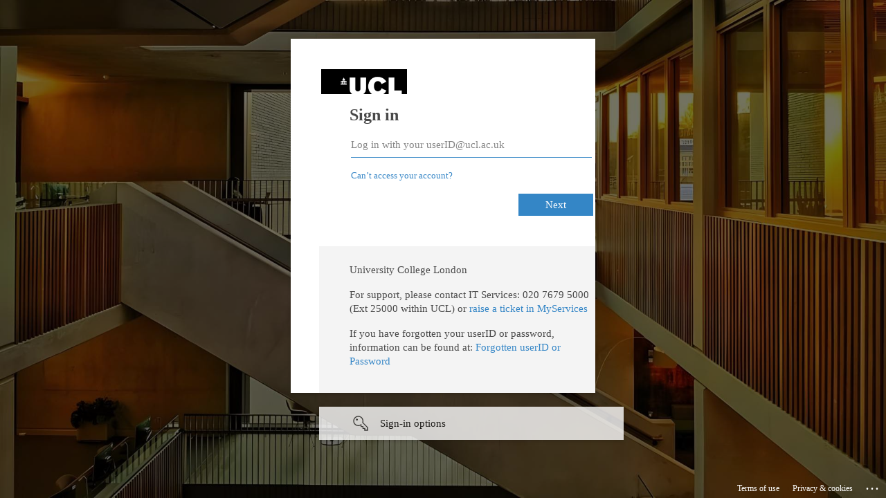

--- FILE ---
content_type: text/html; charset=utf-8
request_url: https://login.microsoftonline.com/1faf88fe-a998-4c5b-93c9-210a11d9a5c2/saml2?SAMLRequest=fVJLT%2BMwEP4rke%2BxEycpjdVUKvSwldilooXDXla247TWOnbWY%2FP496QNLHCA83zzvWYWwHszsFUMR3ur%2FkUFIXnqjQV2HjQoesscBw3M8l4BC5LtVj%2BvGcUZG7wLTjqDkhWA8kE7e%2BUsxF75nfIPWqq72%2BsGHUMYgBEijDsAjtJgLnH8S3ZHLYQzKhwxgCMnWkq2N7s9StajD235ifF9f1zXFvdaegeuC84abRWWrid5x7v5vFMpr%2Bt5WspKpHUh65TmGc%2FztuaVpOQUiKJks27Qn1YVM5qJrJp1F0Urqkpc5DWdZbKYiXnblSMMIKqNhcBtaBDNaJlmZUrpPitYQVle%2FkbJ9jX%2FpbattofvyxITCNiP%2FX6bTjHvlYdzxBGAlouTQ3YW9h%2BO8D0tf2seLb%2FoGUveDxEwH2%2BMVRunsfMHAv8PsCAftCcjA%2Fs1im3WW2e0fE5WxrjHK694UA3KEVlOK59fZ%2FkC&RelayState=cookie%3A1713756734_eb52&SigAlg=http%3A%2F%2Fwww.w3.org%2F2001%2F04%2Fxmldsig-more%23rsa-sha256&Signature=pgs6zEqpkDVygpN70inAcGfpkuz0G%2FzcRmT14gV1H2aapGve2V2t6ZCg%2FX0nud2SeFJKx8d0yMagfsqXTdeIFCsLtAI2CHGKCuitpKqF%2BRZbXOSfT6OUn43kpYliL0S8NjK%2FwxWbGUeqSV0Z2AnDFCjQFJ4UdyOVWCmnRlyGk8TmAAuDbYBTOFBwpPgCCK5Xf2ys9QUkcSszGU5k9vA2YAy6wDfG%2BRfN2YbUcnDas%2Ff3Tk7s2Bv3OFX3uH5tCoGKIpOewRal%2B0HNWqg%2BZHvMQimWZCvvvr0lKhm33lXoYArOB951HfqX1IyJCFgW8RzzJOEzXO5fQuVGulMnEKPRag%3D%3D&sso_reload=true
body_size: 15623
content:


<!-- Copyright (C) Microsoft Corporation. All rights reserved. -->
<!DOCTYPE html>
<html dir="ltr" class="" lang="en">
<head>
    <title>Sign in to your account</title>
    <meta http-equiv="Content-Type" content="text/html; charset=UTF-8">
    <meta http-equiv="X-UA-Compatible" content="IE=edge">
    <meta name="viewport" content="width=device-width, initial-scale=1.0, maximum-scale=2.0, user-scalable=yes">
    <meta http-equiv="Pragma" content="no-cache">
    <meta http-equiv="Expires" content="-1">
    <link rel="preconnect" href="https://aadcdn.msftauth.net" crossorigin>
<meta http-equiv="x-dns-prefetch-control" content="on">
<link rel="dns-prefetch" href="//aadcdn.msftauth.net">
<link rel="dns-prefetch" href="//aadcdn.msauth.net">

    <meta name="PageID" content="ConvergedSignIn" />
    <meta name="SiteID" content="" />
    <meta name="ReqLC" content="1033" />
    <meta name="LocLC" content="en-US" />


        <meta name="format-detection" content="telephone=no" />

    <noscript>
        <meta http-equiv="Refresh" content="0; URL=https://login.microsoftonline.com/jsdisabled" />
    </noscript>

    
    
<meta name="robots" content="none" />

<script type="text/javascript" nonce='fdN0UyLh8IalJVrlxXJqgg'>//<![CDATA[
$Config={"fShowPersistentCookiesWarning":false,"urlMsaSignUp":"https://login.live.com/oauth20_authorize.srf?scope=openid+profile+email+offline_access\u0026response_type=code\u0026client_id=51483342-085c-4d86-bf88-cf50c7252078\u0026response_mode=form_post\u0026redirect_uri=https%3a%2f%2flogin.microsoftonline.com%2fcommon%2ffederation%2foauth2msa\u0026state=[base64]\u0026estsfed=1\u0026uaid=cb390f8d1f2e46e48a43dbbda5711191\u0026signup=1\u0026lw=1\u0026fl=easi2\u0026fci=https%3a%2f%2fblogs.ucl.ac.uk.campus.auth.edublogs.org%2fshibboleth","urlMsaLogout":"https://login.live.com/logout.srf?iframed_by=https%3a%2f%2flogin.microsoftonline.com","urlOtherIdpForget":"https://login.live.com/forgetme.srf?iframed_by=https%3a%2f%2flogin.microsoftonline.com","showCantAccessAccountLink":true,"arrExternalTrustedRealmFederatedIdps":[{"IdpType":400,"IdpSignInUrl":"https://login.live.com/oauth20_authorize.srf?scope=openid+profile+email+offline_access\u0026response_type=code\u0026client_id=51483342-085c-4d86-bf88-cf50c7252078\u0026response_mode=form_post\u0026redirect_uri=https%3a%2f%2flogin.microsoftonline.com%2fcommon%2ffederation%2foauth2msa\u0026state=[base64]\u0026estsfed=1\u0026uaid=cb390f8d1f2e46e48a43dbbda5711191\u0026fci=https%3a%2f%2fblogs.ucl.ac.uk.campus.auth.edublogs.org%2fshibboleth\u0026idp_hint=github.com","DisplayName":"GitHub","Promoted":false}],"fEnableShowResendCode":true,"iShowResendCodeDelay":90000,"sSMSCtryPhoneData":"AF~Afghanistan~93!!!AX~Åland Islands~358!!!AL~Albania~355!!!DZ~Algeria~213!!!AS~American Samoa~1!!!AD~Andorra~376!!!AO~Angola~244!!!AI~Anguilla~1!!!AG~Antigua and Barbuda~1!!!AR~Argentina~54!!!AM~Armenia~374!!!AW~Aruba~297!!!AC~Ascension Island~247!!!AU~Australia~61!!!AT~Austria~43!!!AZ~Azerbaijan~994!!!BS~Bahamas~1!!!BH~Bahrain~973!!!BD~Bangladesh~880!!!BB~Barbados~1!!!BY~Belarus~375!!!BE~Belgium~32!!!BZ~Belize~501!!!BJ~Benin~229!!!BM~Bermuda~1!!!BT~Bhutan~975!!!BO~Bolivia~591!!!BQ~Bonaire~599!!!BA~Bosnia and Herzegovina~387!!!BW~Botswana~267!!!BR~Brazil~55!!!IO~British Indian Ocean Territory~246!!!VG~British Virgin Islands~1!!!BN~Brunei~673!!!BG~Bulgaria~359!!!BF~Burkina Faso~226!!!BI~Burundi~257!!!CV~Cabo Verde~238!!!KH~Cambodia~855!!!CM~Cameroon~237!!!CA~Canada~1!!!KY~Cayman Islands~1!!!CF~Central African Republic~236!!!TD~Chad~235!!!CL~Chile~56!!!CN~China~86!!!CX~Christmas Island~61!!!CC~Cocos (Keeling) Islands~61!!!CO~Colombia~57!!!KM~Comoros~269!!!CG~Congo~242!!!CD~Congo (DRC)~243!!!CK~Cook Islands~682!!!CR~Costa Rica~506!!!CI~Côte d\u0027Ivoire~225!!!HR~Croatia~385!!!CU~Cuba~53!!!CW~Curaçao~599!!!CY~Cyprus~357!!!CZ~Czechia~420!!!DK~Denmark~45!!!DJ~Djibouti~253!!!DM~Dominica~1!!!DO~Dominican Republic~1!!!EC~Ecuador~593!!!EG~Egypt~20!!!SV~El Salvador~503!!!GQ~Equatorial Guinea~240!!!ER~Eritrea~291!!!EE~Estonia~372!!!ET~Ethiopia~251!!!FK~Falkland Islands~500!!!FO~Faroe Islands~298!!!FJ~Fiji~679!!!FI~Finland~358!!!FR~France~33!!!GF~French Guiana~594!!!PF~French Polynesia~689!!!GA~Gabon~241!!!GM~Gambia~220!!!GE~Georgia~995!!!DE~Germany~49!!!GH~Ghana~233!!!GI~Gibraltar~350!!!GR~Greece~30!!!GL~Greenland~299!!!GD~Grenada~1!!!GP~Guadeloupe~590!!!GU~Guam~1!!!GT~Guatemala~502!!!GG~Guernsey~44!!!GN~Guinea~224!!!GW~Guinea-Bissau~245!!!GY~Guyana~592!!!HT~Haiti~509!!!HN~Honduras~504!!!HK~Hong Kong SAR~852!!!HU~Hungary~36!!!IS~Iceland~354!!!IN~India~91!!!ID~Indonesia~62!!!IR~Iran~98!!!IQ~Iraq~964!!!IE~Ireland~353!!!IM~Isle of Man~44!!!IL~Israel~972!!!IT~Italy~39!!!JM~Jamaica~1!!!JP~Japan~81!!!JE~Jersey~44!!!JO~Jordan~962!!!KZ~Kazakhstan~7!!!KE~Kenya~254!!!KI~Kiribati~686!!!KR~Korea~82!!!KW~Kuwait~965!!!KG~Kyrgyzstan~996!!!LA~Laos~856!!!LV~Latvia~371!!!LB~Lebanon~961!!!LS~Lesotho~266!!!LR~Liberia~231!!!LY~Libya~218!!!LI~Liechtenstein~423!!!LT~Lithuania~370!!!LU~Luxembourg~352!!!MO~Macao SAR~853!!!MG~Madagascar~261!!!MW~Malawi~265!!!MY~Malaysia~60!!!MV~Maldives~960!!!ML~Mali~223!!!MT~Malta~356!!!MH~Marshall Islands~692!!!MQ~Martinique~596!!!MR~Mauritania~222!!!MU~Mauritius~230!!!YT~Mayotte~262!!!MX~Mexico~52!!!FM~Micronesia~691!!!MD~Moldova~373!!!MC~Monaco~377!!!MN~Mongolia~976!!!ME~Montenegro~382!!!MS~Montserrat~1!!!MA~Morocco~212!!!MZ~Mozambique~258!!!MM~Myanmar~95!!!NA~Namibia~264!!!NR~Nauru~674!!!NP~Nepal~977!!!NL~Netherlands~31!!!NC~New Caledonia~687!!!NZ~New Zealand~64!!!NI~Nicaragua~505!!!NE~Niger~227!!!NG~Nigeria~234!!!NU~Niue~683!!!NF~Norfolk Island~672!!!KP~North Korea~850!!!MK~North Macedonia~389!!!MP~Northern Mariana Islands~1!!!NO~Norway~47!!!OM~Oman~968!!!PK~Pakistan~92!!!PW~Palau~680!!!PS~Palestinian Authority~970!!!PA~Panama~507!!!PG~Papua New Guinea~675!!!PY~Paraguay~595!!!PE~Peru~51!!!PH~Philippines~63!!!PL~Poland~48!!!PT~Portugal~351!!!PR~Puerto Rico~1!!!QA~Qatar~974!!!RE~Réunion~262!!!RO~Romania~40!!!RU~Russia~7!!!RW~Rwanda~250!!!BL~Saint Barthélemy~590!!!KN~Saint Kitts and Nevis~1!!!LC~Saint Lucia~1!!!MF~Saint Martin~590!!!PM~Saint Pierre and Miquelon~508!!!VC~Saint Vincent and the Grenadines~1!!!WS~Samoa~685!!!SM~San Marino~378!!!ST~São Tomé and Príncipe~239!!!SA~Saudi Arabia~966!!!SN~Senegal~221!!!RS~Serbia~381!!!SC~Seychelles~248!!!SL~Sierra Leone~232!!!SG~Singapore~65!!!SX~Sint Maarten~1!!!SK~Slovakia~421!!!SI~Slovenia~386!!!SB~Solomon Islands~677!!!SO~Somalia~252!!!ZA~South Africa~27!!!SS~South Sudan~211!!!ES~Spain~34!!!LK~Sri Lanka~94!!!SH~St Helena, Ascension, and Tristan da Cunha~290!!!SD~Sudan~249!!!SR~Suriname~597!!!SJ~Svalbard~47!!!SZ~Swaziland~268!!!SE~Sweden~46!!!CH~Switzerland~41!!!SY~Syria~963!!!TW~Taiwan~886!!!TJ~Tajikistan~992!!!TZ~Tanzania~255!!!TH~Thailand~66!!!TL~Timor-Leste~670!!!TG~Togo~228!!!TK~Tokelau~690!!!TO~Tonga~676!!!TT~Trinidad and Tobago~1!!!TA~Tristan da Cunha~290!!!TN~Tunisia~216!!!TR~Turkey~90!!!TM~Turkmenistan~993!!!TC~Turks and Caicos Islands~1!!!TV~Tuvalu~688!!!VI~U.S. Virgin Islands~1!!!UG~Uganda~256!!!UA~Ukraine~380!!!AE~United Arab Emirates~971!!!GB~United Kingdom~44!!!US~United States~1!!!UY~Uruguay~598!!!UZ~Uzbekistan~998!!!VU~Vanuatu~678!!!VA~Vatican City~39!!!VE~Venezuela~58!!!VN~Vietnam~84!!!WF~Wallis and Futuna~681!!!YE~Yemen~967!!!ZM~Zambia~260!!!ZW~Zimbabwe~263","fUseInlinePhoneNumber":true,"fDetectBrowserCapabilities":true,"fUseMinHeight":true,"fShouldSupportTargetCredentialForRecovery":true,"fAvoidNewOtcGenerationWhenAlreadySent":true,"fUseCertificateInterstitialView":true,"fIsPasskeySupportEnabled":true,"arrPromotedFedCredTypes":[],"fShowUserAlreadyExistErrorHandling":true,"fBlockOnAppleEmailClaimError":true,"fIsVerifiableCredentialsSupportEnabled":true,"iVerifiableCredentialPresentationPollingIntervalSeconds":0.5,"iVerifiableCredentialPresentationPollingTimeoutSeconds":300,"fIsQrPinEnabled":true,"fPasskeyAssertionRedirect":true,"fFixUrlExternalIdpFederation":true,"fEnableBackButtonBugFix":true,"fEnableTotalLossRecovery":true,"fUpdatePromotedCredTypesOrder":true,"fUseNewPromotedCredsComponent":true,"urlSessionState":"https://login.microsoftonline.com/common/DeviceCodeStatus","urlResetPassword":"https://passwordreset.microsoftonline.com/?ru=https%3a%2f%2flogin.microsoftonline.com%2f1faf88fe-a998-4c5b-93c9-210a11d9a5c2%2freprocess%3fctx%[base64]\u0026mkt=en-US\u0026hosted=0\u0026device_platform=macOS","urlMsaResetPassword":"https://account.live.com/password/reset?wreply=https%3a%2f%2flogin.microsoftonline.com%2f1faf88fe-a998-4c5b-93c9-210a11d9a5c2%2freprocess%3fctx%[base64]\u0026mkt=en-US","fFixUrlResetPassword":true,"urlGetCredentialType":"https://login.microsoftonline.com/common/GetCredentialType?mkt=en-US","urlGetRecoveryCredentialType":"https://login.microsoftonline.com/common/getrecoverycredentialtype?mkt=en-US","urlGetOneTimeCode":"https://login.microsoftonline.com/common/GetOneTimeCode","urlLogout":"https://login.microsoftonline.com/1faf88fe-a998-4c5b-93c9-210a11d9a5c2/uxlogout","urlForget":"https://login.microsoftonline.com/forgetuser","urlDisambigRename":"https://go.microsoft.com/fwlink/p/?LinkID=733247","urlGoToAADError":"https://login.live.com/oauth20_authorize.srf?scope=openid+profile+email+offline_access\u0026response_type=code\u0026client_id=51483342-085c-4d86-bf88-cf50c7252078\u0026response_mode=form_post\u0026redirect_uri=https%3a%2f%2flogin.microsoftonline.com%2fcommon%2ffederation%2foauth2msa\u0026state=[base64]\u0026estsfed=1\u0026uaid=cb390f8d1f2e46e48a43dbbda5711191\u0026fci=https%3a%2f%2fblogs.ucl.ac.uk.campus.auth.edublogs.org%2fshibboleth","urlDeviceFingerprinting":"","urlPIAEndAuth":"https://login.microsoftonline.com/common/PIA/EndAuth","urlStartTlr":"https://login.microsoftonline.com/1faf88fe-a998-4c5b-93c9-210a11d9a5c2/tlr/start","fKMSIEnabled":false,"iLoginMode":121,"fAllowPhoneSignIn":true,"fAllowPhoneInput":true,"fAllowSkypeNameLogin":true,"iMaxPollErrors":5,"iPollingTimeout":300,"srsSuccess":true,"fShowSwitchUser":true,"arrValErrs":["50058"],"sErrorCode":"50058","sWAMExtension":"ppnbnpeolgkicgegkbkbjmhlideopiji","sWAMChannel":"53ee284d-920a-4b59-9d30-a60315b26836","sErrTxt":"","sResetPasswordPrefillParam":"username","onPremPasswordValidationConfig":{"isUserRealmPrecheckEnabled":true},"fSwitchDisambig":true,"iRemoteNgcPollingType":2,"fUseNewNoPasswordTypes":true,"urlAadSignup":"https://signup.microsoft.com/signup?sku=teams_commercial_trial\u0026origin=ests\u0026culture=en-US","sCloudInstanceName":"microsoftonline.com","fShowSignInOptionsAsButton":true,"fUseNewPhoneSignInError":true,"fIsUpdatedAutocompleteEnabled":true,"fActivateFocusOnApprovalNumberRemoteNGC":true,"fIsPasskey":true,"fEnableDFPIntegration":true,"fEnableCenterFocusedApprovalNumber":true,"fShowPassKeyErrorUCP":true,"fFixPhoneDisambigSignupRedirect":true,"fEnableQrCodeA11YFixes":true,"fEnablePasskeyAwpError":true,"fEnableAuthenticatorTimeoutFix":true,"fEnablePasskeyAutofillUI":true,"sCrossDomainCanary":"[base64]","arrExcludedDisplayNames":["unknown"],"fFixShowRevealPassword":true,"fRemoveTLRFragment":true,"iMaxStackForKnockoutAsyncComponents":10000,"fShowButtons":true,"urlCdn":"https://aadcdn.msftauth.net/shared/1.0/","urlDefaultFavicon":"https://aadcdn.msftauth.net/shared/1.0/content/images/favicon_a_eupayfgghqiai7k9sol6lg2.ico","urlFooterTOU":"https://www.microsoft.com/en-US/servicesagreement/","urlFooterPrivacy":"https://privacy.microsoft.com/en-US/privacystatement","urlPost":"https://login.microsoftonline.com/1faf88fe-a998-4c5b-93c9-210a11d9a5c2/login","urlPostAad":"https://login.microsoftonline.com/1faf88fe-a998-4c5b-93c9-210a11d9a5c2/login","urlPostMsa":"https://login.live.com/ppsecure/partnerpost.srf?scope=openid+profile+email+offline_access\u0026response_type=code\u0026client_id=51483342-085c-4d86-bf88-cf50c7252078\u0026response_mode=form_post\u0026redirect_uri=https%3a%2f%2flogin.microsoftonline.com%2fcommon%2ffederation%2foauth2msa\u0026state=[base64]\u0026flow=fido\u0026estsfed=1\u0026uaid=cb390f8d1f2e46e48a43dbbda5711191\u0026fci=https%3a%2f%2fblogs.ucl.ac.uk.campus.auth.edublogs.org%2fshibboleth","urlRefresh":"https://login.microsoftonline.com/1faf88fe-a998-4c5b-93c9-210a11d9a5c2/reprocess?ctx=[base64]","urlCancel":"https://blogs.ucl.ac.uk/Shibboleth.sso/SAML2/POST?error=access_denied\u0026error_subcode=cancel\u0026state=cookie%3a1713756734_eb52","urlResume":"https://login.microsoftonline.com/1faf88fe-a998-4c5b-93c9-210a11d9a5c2/resume?ctx=[base64]","iPawnIcon":0,"iPollingInterval":1,"sPOST_Username":"","fEnableNumberMatching":true,"sFT":"[base64]","sFTName":"flowToken","sSessionIdentifierName":"code","sCtx":"[base64]","iProductIcon":-1,"fEnableOneDSClientTelemetry":true,"staticTenantBranding":[{"Locale":0,"BannerLogo":"https://aadcdn.msftauthimages.net/c1c6b6c8-ca4zzwfn8er6wlk93x-6quthphh3juhi2nuafdcd2ty/logintenantbranding/0/bannerlogo?ts=636269923132109075","Illustration":"https://aadcdn.msftauthimages.net/c1c6b6c8-ca4zzwfn8er6wlk93x-6quthphh3juhi2nuafdcd2ty/logintenantbranding/0/illustration?ts=639041593889943588","BoilerPlateText":"<p>University College London</p>\n<p>For support, please contact IT Services: 020 7679 5000 (Ext 25000 within UCL) or <a href=\"https://myservices.ucl.ac.uk/self-service\" rel=\"noopener noreferrer\" target=\"_blank\">raise a ticket in MyServices</a></p>\n<p>If you have forgotten your userID or password, information can be found at: <a href=\"https://www.ucl.ac.uk/isd/services/user-ids-passwords/manage-your-ucl-password-using-myaccount/forgotten-user-id-or-password\" rel=\"noopener noreferrer\" target=\"_blank\">Forgotten userID or Password</a></p>\n","UserIdLabel":"Log in with your userID@ucl.ac.uk","KeepMeSignedInDisabled":false,"UseTransparentLightBox":false,"AccessRecoveryLink":"https://myaccount.ucl.ac.uk/"}],"oAppCobranding":{},"iBackgroundImage":4,"arrSessions":[],"fApplicationInsightsEnabled":false,"iApplicationInsightsEnabledPercentage":0,"urlSetDebugMode":"https://login.microsoftonline.com/common/debugmode","fEnableCssAnimation":true,"fDisableAnimationIfAnimationEndUnsupported":true,"fAllowGrayOutLightBox":true,"fUseMsaSessionState":true,"fIsRemoteNGCSupported":true,"desktopSsoConfig":{"isEdgeAnaheimAllowed":true,"iwaEndpointUrlFormat":"https://autologon.microsoftazuread-sso.com/{0}/winauth/sso?client-request-id=cb390f8d-1f2e-46e4-8a43-dbbda5711191","iwaSsoProbeUrlFormat":"https://autologon.microsoftazuread-sso.com/{0}/winauth/ssoprobe?client-request-id=cb390f8d-1f2e-46e4-8a43-dbbda5711191","iwaIFrameUrlFormat":"https://autologon.microsoftazuread-sso.com/{0}/winauth/iframe?client-request-id=cb390f8d-1f2e-46e4-8a43-dbbda5711191\u0026isAdalRequest=False","iwaRequestTimeoutInMs":10000,"hintedDomainName":"1faf88fe-a998-4c5b-93c9-210a11d9a5c2","startDesktopSsoOnPageLoad":true,"progressAnimationTimeout":10000,"isEdgeAllowed":false,"minDssoEdgeVersion":"17","isSafariAllowed":true,"redirectUri":"https://blogs.ucl.ac.uk/Shibboleth.sso/SAML2/POST?error=interaction_required\u0026error_description=Seamless+single+sign+on+failed+for+the+user.+This+can+happen+if+the+user+is+unable+to+access+on+premises+AD+or+intranet+zone+is+not+configured+correctly+Trace+ID%3a+2e847508-68c6-41a0-b78a-f995d6d50000+Correlation+ID%3a+cb390f8d-1f2e-46e4-8a43-dbbda5711191+Timestamp%3a+2026-02-02+06%3a25%3a21Z\u0026state=cookie%3a1713756734_eb52","isIEAllowedForSsoProbe":true,"edgeRedirectUri":"https://autologon.microsoftazuread-sso.com/1faf88fe-a998-4c5b-93c9-210a11d9a5c2/winauth/sso/edgeredirect?client-request-id=cb390f8d-1f2e-46e4-8a43-dbbda5711191\u0026origin=login.microsoftonline.com\u0026is_redirected=1","isFlowTokenPassedInEdge":true},"urlLogin":"https://login.microsoftonline.com/1faf88fe-a998-4c5b-93c9-210a11d9a5c2/reprocess?ctx=[base64]","urlDssoStatus":"https://login.microsoftonline.com/common/instrumentation/dssostatus","iSessionPullType":2,"fUseSameSite":true,"iAllowedIdentities":2,"uiflavor":1001,"urlFidoHelp":"https://go.microsoft.com/fwlink/?linkid=2013738","fShouldPlatformKeyBeSuppressed":true,"urlFidoLogin":"https://login.microsoft.com/1faf88fe-a998-4c5b-93c9-210a11d9a5c2/fido/get?uiflavor=Web","fIsFidoSupported":true,"fLoadStringCustomizationPromises":true,"fUseAlternateTextForSwitchToCredPickerLink":true,"fOfflineAccountVisible":false,"fEnableUserStateFix":true,"fAccessPassSupported":true,"fShowAccessPassPeek":true,"fUpdateSessionPollingLogic":true,"fEnableShowPickerCredObservable":true,"fFetchSessionsSkipDsso":true,"fIsCiamUserFlowUxNewLogicEnabled":true,"fUseNonMicrosoftDefaultBrandingForCiam":true,"sCompanyDisplayName":"University College London","fRemoveCustomCss":true,"fFixUICrashForApiRequestHandler":true,"fShowUpdatedKoreanPrivacyFooter":true,"fUsePostCssHotfix":true,"fFixUserFlowBranding":true,"fIsQrCodePinSupported":true,"fEnablePasskeyNullFix":true,"fEnableRefreshCookiesFix":true,"fEnableWebNativeBridgeInterstitialUx":true,"fEnableWindowParentingFix":true,"fEnableNativeBridgeErrors":true,"urlAcmaServerPath":"https://login.microsoftonline.com","sTenantId":"1faf88fe-a998-4c5b-93c9-210a11d9a5c2","sMkt":"en-US","fIsDesktop":true,"fUpdateConfigInit":true,"fLogDisallowedCssProperties":true,"fDisallowExternalFonts":true,"sFidoChallenge":"O.eyJ0eXAiOiJKV1QiLCJhbGciOiJSUzI1NiIsIng1dCI6IlBjWDk4R1g0MjBUMVg2c0JEa3poUW1xZ3dNVSJ9.eyJhdWQiOiJ1cm46bWljcm9zb2Z0OmZpZG86Y2hhbGxlbmdlIiwiaXNzIjoiaHR0cHM6Ly9sb2dpbi5taWNyb3NvZnQuY29tIiwiaWF0IjoxNzcwMDEzNTIxLCJuYmYiOjE3NzAwMTM1MjEsImV4cCI6MTc3MDAxMzgyMX0.[base64]","scid":1015,"hpgact":1900,"hpgid":1104,"pgid":"ConvergedSignIn","apiCanary":"[base64]","canary":"VQIG6JZyj7ImD/d82XmoLPRwuW8BG9RH2v3Fvbu8Kwc=5:1:CANARY:FzO1d2EJiq+4ZXrxGcib9Ijsjr1q6he0IIipPq9Hqbk=","sCanaryTokenName":"canary","fSkipRenderingNewCanaryToken":false,"fEnableNewCsrfProtection":true,"correlationId":"cb390f8d-1f2e-46e4-8a43-dbbda5711191","sessionId":"2e847508-68c6-41a0-b78a-f995d6d50000","sRingId":"R5","locale":{"mkt":"en-US","lcid":1033},"slMaxRetry":2,"slReportFailure":true,"strings":{"desktopsso":{"authenticatingmessage":"Trying to sign you in"}},"enums":{"ClientMetricsModes":{"None":0,"SubmitOnPost":1,"SubmitOnRedirect":2,"InstrumentPlt":4}},"urls":{"instr":{"pageload":"https://login.microsoftonline.com/common/instrumentation/reportpageload","dssostatus":"https://login.microsoftonline.com/common/instrumentation/dssostatus"}},"browser":{"ltr":1,"Chrome":1,"_Mac":1,"_M131":1,"_D0":1,"Full":1,"RE_WebKit":1,"b":{"name":"Chrome","major":131,"minor":0},"os":{"name":"OSX","version":"10.15.7"},"V":"131.0"},"watson":{"url":"/common/handlers/watson","bundle":"https://aadcdn.msftauth.net/ests/2.1/content/cdnbundles/watson.min_q5ptmu8aniymd4ftuqdkda2.js","sbundle":"https://aadcdn.msftauth.net/ests/2.1/content/cdnbundles/watsonsupportwithjquery.3.5.min_dc940oomzau4rsu8qesnvg2.js","fbundle":"https://aadcdn.msftauth.net/ests/2.1/content/cdnbundles/frameworksupport.min_oadrnc13magb009k4d20lg2.js","resetErrorPeriod":5,"maxCorsErrors":-1,"maxInjectErrors":5,"maxErrors":10,"maxTotalErrors":3,"expSrcs":["https://login.microsoftonline.com","https://aadcdn.msauth.net/","https://aadcdn.msftauth.net/",".login.microsoftonline.com"],"envErrorRedirect":true,"envErrorUrl":"/common/handlers/enverror"},"loader":{"cdnRoots":["https://aadcdn.msauth.net/","https://aadcdn.msftauth.net/"],"logByThrowing":true,"tenantBrandingCdnRoots":["aadcdn.msauthimages.net","aadcdn.msftauthimages.net"]},"serverDetails":{"slc":"ProdSlices","dc":"WEULR1","ri":"AM1XXXX","ver":{"v":[2,1,23276,2]},"rt":"2026-02-02T06:25:21","et":45},"clientEvents":{"enabled":true,"telemetryEnabled":true,"useOneDSEventApi":true,"flush":60000,"autoPost":true,"autoPostDelay":1000,"minEvents":1,"maxEvents":1,"pltDelay":500,"appInsightsConfig":{"instrumentationKey":"b0c252808e614e949086e019ae1cb300-e0c02060-e3b3-4965-bd7c-415e1a7a9fde-6951","webAnalyticsConfiguration":{"autoCapture":{"jsError":true}}},"defaultEventName":"IDUX_ESTSClientTelemetryEvent_WebWatson","serviceID":3,"endpointUrl":"https://eu-mobile.events.data.microsoft.com/OneCollector/1.0/"},"fApplyAsciiRegexOnInput":true,"country":"US","fBreakBrandingSigninString":true,"bsso":{"states":{"START":"start","INPROGRESS":"in-progress","END":"end","END_SSO":"end-sso","END_USERS":"end-users"},"nonce":"AwABEgEAAAADAOz_BQD0_3lwLtpEl_W3xeIcIgfAOOGXhyoFex17SVX2Y4G15CAeJyvc5gqs_WULq4o8n_vOMc8_xQzDJ_PB0Gq0JukhpMAgAA","overallTimeoutMs":4000,"telemetry":{"url":"https://login.microsoftonline.com/common/instrumentation/reportbssotelemetry","type":"ChromeSsoTelemetry","nonce":"AwABDwEAAAADAOz_BQD0_96ScwxcKokPU21QORVb7ATSFvLYjuKnmVYDkIyhQNA_-wlcmQFOG9llpnJEzZf0c0OcizeykUyXnxq_6dszYYcPAMZp79hPGCRW9vPZKPjVIAA","reportStates":[]},"redirectEndStates":["end"],"cookieNames":{"aadSso":"AADSSO","winSso":"ESTSSSO","ssoTiles":"ESTSSSOTILES","ssoPulled":"SSOCOOKIEPULLED","userList":"ESTSUSERLIST"},"type":"chrome","reason":"Pull suppressed because it was already attempted and the current URL was reloaded."},"urlNoCookies":"https://login.microsoftonline.com/cookiesdisabled","fTrimChromeBssoUrl":true,"inlineMode":5,"fShowCopyDebugDetailsLink":true,"fTenantBrandingCdnAddEventHandlers":true,"fAddTryCatchForIFrameRedirects":true};
//]]></script> 
<script type="text/javascript" nonce='fdN0UyLh8IalJVrlxXJqgg'>//<![CDATA[
!function(){var e=window,r=e.$Debug=e.$Debug||{},t=e.$Config||{};if(!r.appendLog){var n=[],o=0;r.appendLog=function(e){var r=t.maxDebugLog||25,i=(new Date).toUTCString()+":"+e;n.push(o+":"+i),n.length>r&&n.shift(),o++},r.getLogs=function(){return n}}}(),function(){function e(e,r){function t(i){var a=e[i];if(i<n-1){return void(o.r[a]?t(i+1):o.when(a,function(){t(i+1)}))}r(a)}var n=e.length;t(0)}function r(e,r,i){function a(){var e=!!s.method,o=e?s.method:i[0],a=s.extraArgs||[],u=n.$WebWatson;try{
var c=t(i,!e);if(a&&a.length>0){for(var d=a.length,l=0;l<d;l++){c.push(a[l])}}o.apply(r,c)}catch(e){return void(u&&u.submitFromException&&u.submitFromException(e))}}var s=o.r&&o.r[e];return r=r||this,s&&(s.skipTimeout?a():n.setTimeout(a,0)),s}function t(e,r){return Array.prototype.slice.call(e,r?1:0)}var n=window;n.$Do||(n.$Do={"q":[],"r":[],"removeItems":[],"lock":0,"o":[]});var o=n.$Do;o.when=function(t,n){function i(e){r(e,a,s)||o.q.push({"id":e,"c":a,"a":s})}var a=0,s=[],u=1;"function"==typeof n||(a=n,
u=2);for(var c=u;c<arguments.length;c++){s.push(arguments[c])}t instanceof Array?e(t,i):i(t)},o.register=function(e,t,n){if(!o.r[e]){o.o.push(e);var i={};if(t&&(i.method=t),n&&(i.skipTimeout=n),arguments&&arguments.length>3){i.extraArgs=[];for(var a=3;a<arguments.length;a++){i.extraArgs.push(arguments[a])}}o.r[e]=i,o.lock++;try{for(var s=0;s<o.q.length;s++){var u=o.q[s];u.id==e&&r(e,u.c,u.a)&&o.removeItems.push(u)}}catch(e){throw e}finally{if(0===--o.lock){for(var c=0;c<o.removeItems.length;c++){
for(var d=o.removeItems[c],l=0;l<o.q.length;l++){if(o.q[l]===d){o.q.splice(l,1);break}}}o.removeItems=[]}}}},o.unregister=function(e){o.r[e]&&delete o.r[e]}}(),function(e,r){function t(){if(!a){if(!r.body){return void setTimeout(t)}a=!0,e.$Do.register("doc.ready",0,!0)}}function n(){if(!s){if(!r.body){return void setTimeout(n)}t(),s=!0,e.$Do.register("doc.load",0,!0),i()}}function o(e){(r.addEventListener||"load"===e.type||"complete"===r.readyState)&&t()}function i(){
r.addEventListener?(r.removeEventListener("DOMContentLoaded",o,!1),e.removeEventListener("load",n,!1)):r.attachEvent&&(r.detachEvent("onreadystatechange",o),e.detachEvent("onload",n))}var a=!1,s=!1;if("complete"===r.readyState){return void setTimeout(n)}!function(){r.addEventListener?(r.addEventListener("DOMContentLoaded",o,!1),e.addEventListener("load",n,!1)):r.attachEvent&&(r.attachEvent("onreadystatechange",o),e.attachEvent("onload",n))}()}(window,document),function(){function e(){
return f.$Config||f.ServerData||{}}function r(e,r){var t=f.$Debug;t&&t.appendLog&&(r&&(e+=" '"+(r.src||r.href||"")+"'",e+=", id:"+(r.id||""),e+=", async:"+(r.async||""),e+=", defer:"+(r.defer||"")),t.appendLog(e))}function t(){var e=f.$B;if(void 0===d){if(e){d=e.IE}else{var r=f.navigator.userAgent;d=-1!==r.indexOf("MSIE ")||-1!==r.indexOf("Trident/")}}return d}function n(){var e=f.$B;if(void 0===l){if(e){l=e.RE_Edge}else{var r=f.navigator.userAgent;l=-1!==r.indexOf("Edge")}}return l}function o(e){
var r=e.indexOf("?"),t=r>-1?r:e.length,n=e.lastIndexOf(".",t);return e.substring(n,n+v.length).toLowerCase()===v}function i(){var r=e();return(r.loader||{}).slReportFailure||r.slReportFailure||!1}function a(){return(e().loader||{}).redirectToErrorPageOnLoadFailure||!1}function s(){return(e().loader||{}).logByThrowing||!1}function u(e){if(!t()&&!n()){return!1}var r=e.src||e.href||"";if(!r){return!0}if(o(r)){var i,a,s;try{i=e.sheet,a=i&&i.cssRules,s=!1}catch(e){s=!0}if(i&&!a&&s){return!0}
if(i&&a&&0===a.length){return!0}}return!1}function c(){function t(e){g.getElementsByTagName("head")[0].appendChild(e)}function n(e,r,t,n){var u=null;return u=o(e)?i(e):"script"===n.toLowerCase()?a(e):s(e,n),r&&(u.id=r),"function"==typeof u.setAttribute&&(u.setAttribute("crossorigin","anonymous"),t&&"string"==typeof t&&u.setAttribute("integrity",t)),u}function i(e){var r=g.createElement("link");return r.rel="stylesheet",r.type="text/css",r.href=e,r}function a(e){
var r=g.createElement("script"),t=g.querySelector("script[nonce]");if(r.type="text/javascript",r.src=e,r.defer=!1,r.async=!1,t){var n=t.nonce||t.getAttribute("nonce");r.setAttribute("nonce",n)}return r}function s(e,r){var t=g.createElement(r);return t.src=e,t}function d(e,r){if(e&&e.length>0&&r){for(var t=0;t<e.length;t++){if(-1!==r.indexOf(e[t])){return!0}}}return!1}function l(r){if(e().fTenantBrandingCdnAddEventHandlers){var t=d(E,r)?E:b;if(!(t&&t.length>1)){return r}for(var n=0;n<t.length;n++){
if(-1!==r.indexOf(t[n])){var o=t[n+1<t.length?n+1:0],i=r.substring(t[n].length);return"https://"!==t[n].substring(0,"https://".length)&&(o="https://"+o,i=i.substring("https://".length)),o+i}}return r}if(!(b&&b.length>1)){return r}for(var a=0;a<b.length;a++){if(0===r.indexOf(b[a])){return b[a+1<b.length?a+1:0]+r.substring(b[a].length)}}return r}function f(e,t,n,o){if(r("[$Loader]: "+(L.failMessage||"Failed"),o),w[e].retry<y){return w[e].retry++,h(e,t,n),void c._ReportFailure(w[e].retry,w[e].srcPath)}n&&n()}
function v(e,t,n,o){if(u(o)){return f(e,t,n,o)}r("[$Loader]: "+(L.successMessage||"Loaded"),o),h(e+1,t,n);var i=w[e].onSuccess;"function"==typeof i&&i(w[e].srcPath)}function h(e,o,i){if(e<w.length){var a=w[e];if(!a||!a.srcPath){return void h(e+1,o,i)}a.retry>0&&(a.srcPath=l(a.srcPath),a.origId||(a.origId=a.id),a.id=a.origId+"_Retry_"+a.retry);var s=n(a.srcPath,a.id,a.integrity,a.tagName);s.onload=function(){v(e,o,i,s)},s.onerror=function(){f(e,o,i,s)},s.onreadystatechange=function(){
"loaded"===s.readyState?setTimeout(function(){v(e,o,i,s)},500):"complete"===s.readyState&&v(e,o,i,s)},t(s),r("[$Loader]: Loading '"+(a.srcPath||"")+"', id:"+(a.id||""))}else{o&&o()}}var p=e(),y=p.slMaxRetry||2,m=p.loader||{},b=m.cdnRoots||[],E=m.tenantBrandingCdnRoots||[],L=this,w=[];L.retryOnError=!0,L.successMessage="Loaded",L.failMessage="Error",L.Add=function(e,r,t,n,o,i){e&&w.push({"srcPath":e,"id":r,"retry":n||0,"integrity":t,"tagName":o||"script","onSuccess":i})},L.AddForReload=function(e,r){
var t=e.src||e.href||"";L.Add(t,"AddForReload",e.integrity,1,e.tagName,r)},L.AddIf=function(e,r,t){e&&L.Add(r,t)},L.Load=function(e,r){h(0,e,r)}}var d,l,f=window,g=f.document,v=".css";c.On=function(e,r,t){if(!e){throw"The target element must be provided and cannot be null."}r?c.OnError(e,t):c.OnSuccess(e,t)},c.OnSuccess=function(e,t){if(!e){throw"The target element must be provided and cannot be null."}if(u(e)){return c.OnError(e,t)}var n=e.src||e.href||"",o=i(),s=a();r("[$Loader]: Loaded",e);var d=new c
;d.failMessage="Reload Failed",d.successMessage="Reload Success",d.Load(null,function(){if(o){throw"Unexpected state. ResourceLoader.Load() failed despite initial load success. ['"+n+"']"}s&&(document.location.href="/error.aspx?err=504")})},c.OnError=function(e,t){var n=e.src||e.href||"",o=i(),s=a();if(!e){throw"The target element must be provided and cannot be null."}r("[$Loader]: Failed",e);var u=new c;u.failMessage="Reload Failed",u.successMessage="Reload Success",u.AddForReload(e,t),
u.Load(null,function(){if(o){throw"Failed to load external resource ['"+n+"']"}s&&(document.location.href="/error.aspx?err=504")}),c._ReportFailure(0,n)},c._ReportFailure=function(e,r){if(s()&&!t()){throw"[Retry "+e+"] Failed to load external resource ['"+r+"'], reloading from fallback CDN endpoint"}},f.$Loader=c}(),function(){function e(){if(!E){var e=new h.$Loader;e.AddIf(!h.jQuery,y.sbundle,"WebWatson_DemandSupport"),y.sbundle=null,delete y.sbundle,e.AddIf(!h.$Api,y.fbundle,"WebWatson_DemandFramework"),
y.fbundle=null,delete y.fbundle,e.Add(y.bundle,"WebWatson_DemandLoaded"),e.Load(r,t),E=!0}}function r(){if(h.$WebWatson){if(h.$WebWatson.isProxy){return void t()}m.when("$WebWatson.full",function(){for(;b.length>0;){var e=b.shift();e&&h.$WebWatson[e.cmdName].apply(h.$WebWatson,e.args)}})}}function t(){if(!h.$WebWatson||h.$WebWatson.isProxy){if(!L&&JSON){try{var e=new XMLHttpRequest;e.open("POST",y.url),e.setRequestHeader("Accept","application/json"),
e.setRequestHeader("Content-Type","application/json; charset=UTF-8"),e.setRequestHeader("canary",p.apiCanary),e.setRequestHeader("client-request-id",p.correlationId),e.setRequestHeader("hpgid",p.hpgid||0),e.setRequestHeader("hpgact",p.hpgact||0);for(var r=-1,t=0;t<b.length;t++){if("submit"===b[t].cmdName){r=t;break}}var o=b[r]?b[r].args||[]:[],i={"sr":y.sr,"ec":"Failed to load external resource [Core Watson files]","wec":55,"idx":1,"pn":p.pgid||"","sc":p.scid||0,"hpg":p.hpgid||0,
"msg":"Failed to load external resource [Core Watson files]","url":o[1]||"","ln":0,"ad":0,"an":!1,"cs":"","sd":p.serverDetails,"ls":null,"diag":v(y)};e.send(JSON.stringify(i))}catch(e){}L=!0}y.loadErrorUrl&&window.location.assign(y.loadErrorUrl)}n()}function n(){b=[],h.$WebWatson=null}function o(r){return function(){var t=arguments;b.push({"cmdName":r,"args":t}),e()}}function i(){var e=["foundException","resetException","submit"],r=this;r.isProxy=!0;for(var t=e.length,n=0;n<t;n++){var i=e[n];i&&(r[i]=o(i))}
}function a(e,r,t,n,o,i,a){var s=h.event;return i||(i=l(o||s,a?a+2:2)),h.$Debug&&h.$Debug.appendLog&&h.$Debug.appendLog("[WebWatson]:"+(e||"")+" in "+(r||"")+" @ "+(t||"??")),$.submit(e,r,t,n,o||s,i,a)}function s(e,r){return{"signature":e,"args":r,"toString":function(){return this.signature}}}function u(e){for(var r=[],t=e.split("\n"),n=0;n<t.length;n++){r.push(s(t[n],[]))}return r}function c(e){for(var r=[],t=e.split("\n"),n=0;n<t.length;n++){var o=s(t[n],[]);t[n+1]&&(o.signature+="@"+t[n+1],n++),r.push(o)
}return r}function d(e){if(!e){return null}try{if(e.stack){return u(e.stack)}if(e.error){if(e.error.stack){return u(e.error.stack)}}else if(window.opera&&e.message){return c(e.message)}}catch(e){}return null}function l(e,r){var t=[];try{for(var n=arguments.callee;r>0;){n=n?n.caller:n,r--}for(var o=0;n&&o<w;){var i="InvalidMethod()";try{i=n.toString()}catch(e){}var a=[],u=n.args||n.arguments;if(u){for(var c=0;c<u.length;c++){a[c]=u[c]}}t.push(s(i,a)),n=n.caller,o++}}catch(e){t.push(s(e.toString(),[]))}
var l=d(e);return l&&(t.push(s("--- Error Event Stack -----------------",[])),t=t.concat(l)),t}function f(e){if(e){try{var r=/function (.{1,})\(/,t=r.exec(e.constructor.toString());return t&&t.length>1?t[1]:""}catch(e){}}return""}function g(e){if(e){try{if("string"!=typeof e&&JSON&&JSON.stringify){var r=f(e),t=JSON.stringify(e);return t&&"{}"!==t||(e.error&&(e=e.error,r=f(e)),(t=JSON.stringify(e))&&"{}"!==t||(t=e.toString())),r+":"+t}}catch(e){}}return""+(e||"")}function v(e){var r=[];try{
if(jQuery?(r.push("jQuery v:"+jQuery().jquery),jQuery.easing?r.push("jQuery.easing:"+JSON.stringify(jQuery.easing)):r.push("jQuery.easing is not defined")):r.push("jQuery is not defined"),e&&e.expectedVersion&&r.push("Expected jQuery v:"+e.expectedVersion),m){var t,n="";for(t=0;t<m.o.length;t++){n+=m.o[t]+";"}for(r.push("$Do.o["+n+"]"),n="",t=0;t<m.q.length;t++){n+=m.q[t].id+";"}r.push("$Do.q["+n+"]")}if(h.$Debug&&h.$Debug.getLogs){var o=h.$Debug.getLogs();o&&o.length>0&&(r=r.concat(o))}if(b){
for(var i=0;i<b.length;i++){var a=b[i];if(a&&"submit"===a.cmdName){try{if(JSON&&JSON.stringify){var s=JSON.stringify(a);s&&r.push(s)}}catch(e){r.push(g(e))}}}}}catch(e){r.push(g(e))}return r}var h=window,p=h.$Config||{},y=p.watson,m=h.$Do;if(!h.$WebWatson&&y){var b=[],E=!1,L=!1,w=10,$=h.$WebWatson=new i;$.CB={},$._orgErrorHandler=h.onerror,h.onerror=a,$.errorHooked=!0,m.when("jQuery.version",function(e){y.expectedVersion=e}),m.register("$WebWatson")}}(),function(){function e(e,r){
for(var t=r.split("."),n=t.length,o=0;o<n&&null!==e&&void 0!==e;){e=e[t[o++]]}return e}function r(r){var t=null;return null===u&&(u=e(i,"Constants")),null!==u&&r&&(t=e(u,r)),null===t||void 0===t?"":t.toString()}function t(t){var n=null;return null===a&&(a=e(i,"$Config.strings")),null!==a&&t&&(n=e(a,t.toLowerCase())),null!==n&&void 0!==n||(n=r(t)),null===n||void 0===n?"":n.toString()}function n(e,r){var n=null;return e&&r&&r[e]&&(n=t("errors."+r[e])),n||(n=t("errors."+e)),n||(n=t("errors."+c)),n||(n=t(c)),n}
function o(t){var n=null;return null===s&&(s=e(i,"$Config.urls")),null!==s&&t&&(n=e(s,t.toLowerCase())),null!==n&&void 0!==n||(n=r(t)),null===n||void 0===n?"":n.toString()}var i=window,a=null,s=null,u=null,c="GENERIC_ERROR";i.GetString=t,i.GetErrorString=n,i.GetUrl=o}(),function(){var e=window,r=e.$Config||{};e.$B=r.browser||{}}(),function(){function e(e,r,t){e&&e.addEventListener?e.addEventListener(r,t):e&&e.attachEvent&&e.attachEvent("on"+r,t)}function r(r,t){e(document.getElementById(r),"click",t)}
function t(r,t){var n=document.getElementsByName(r);n&&n.length>0&&e(n[0],"click",t)}var n=window;n.AddListener=e,n.ClickEventListenerById=r,n.ClickEventListenerByName=t}();
//]]></script> 
<script type="text/javascript" nonce='fdN0UyLh8IalJVrlxXJqgg'>//<![CDATA[
!function(t,e){!function(){var n=e.getElementsByTagName("head")[0];n&&n.addEventListener&&(n.addEventListener("error",function(e){null!==e.target&&"cdn"===e.target.getAttribute("data-loader")&&t.$Loader.OnError(e.target)},!0),n.addEventListener("load",function(e){null!==e.target&&"cdn"===e.target.getAttribute("data-loader")&&t.$Loader.OnSuccess(e.target)},!0))}()}(window,document);
//]]></script>

    
        <link rel="prefetch" href="https://login.live.com/Me.htm?v=3" />
                <link rel="shortcut icon" href="https://aadcdn.msftauth.net/shared/1.0/content/images/favicon_a_eupayfgghqiai7k9sol6lg2.ico" />

    <script type="text/javascript" nonce='fdN0UyLh8IalJVrlxXJqgg'>
        ServerData = $Config;
    </script>


    
    <link data-loader="cdn" crossorigin="anonymous" href="https://aadcdn.msftauth.net/ests/2.1/content/cdnbundles/converged.v2.login.min_kptqschdvwnh6yq41ngsjw2.css" rel="stylesheet" />


    <script data-loader="cdn" crossorigin="anonymous" src="https://aadcdn.msftauth.net/shared/1.0/content/js/ConvergedLogin_PCore_rSGxz-l0oiYlHQlR2WHEXA2.js" integrity='sha384-gSVT6u/7c6dLhL+Ciy4L/PzB7rcBFvbfPANruUpKRtQTXgWVagbjZdXzYo0kgNEc' nonce='fdN0UyLh8IalJVrlxXJqgg'></script>

    <script data-loader="cdn" crossorigin="anonymous" src="https://aadcdn.msftauth.net/ests/2.1/content/cdnbundles/ux.converged.login.strings-en.min_n-1yvkydphzxlpdwnalgjg2.js" nonce='fdN0UyLh8IalJVrlxXJqgg'></script>



</head>

<body data-bind="defineGlobals: ServerData, bodyCssClass" class="cb" style="display: none">
    <script type="text/javascript" nonce='fdN0UyLh8IalJVrlxXJqgg'>//<![CDATA[
!function(){var e=window,s=e.document,i=e.$Config||{};if(e.self===e.top){s&&s.body&&(s.body.style.display="block")}else if(!i.allowFrame){var o,t,r,f,n,d;if(i.fAddTryCatchForIFrameRedirects){try{o=e.self.location.href,t=o.indexOf("#"),r=-1!==t,f=o.indexOf("?"),n=r?t:o.length,d=-1===f||r&&f>t?"?":"&",o=o.substr(0,n)+d+"iframe-request-id="+i.sessionId+o.substr(n),e.top.location=o}catch(e){}}else{o=e.self.location.href,t=o.indexOf("#"),r=-1!==t,f=o.indexOf("?"),n=r?t:o.length,d=-1===f||r&&f>t?"?":"&",
o=o.substr(0,n)+d+"iframe-request-id="+i.sessionId+o.substr(n),e.top.location=o}}}();
//]]></script>
    
</body>
</html>